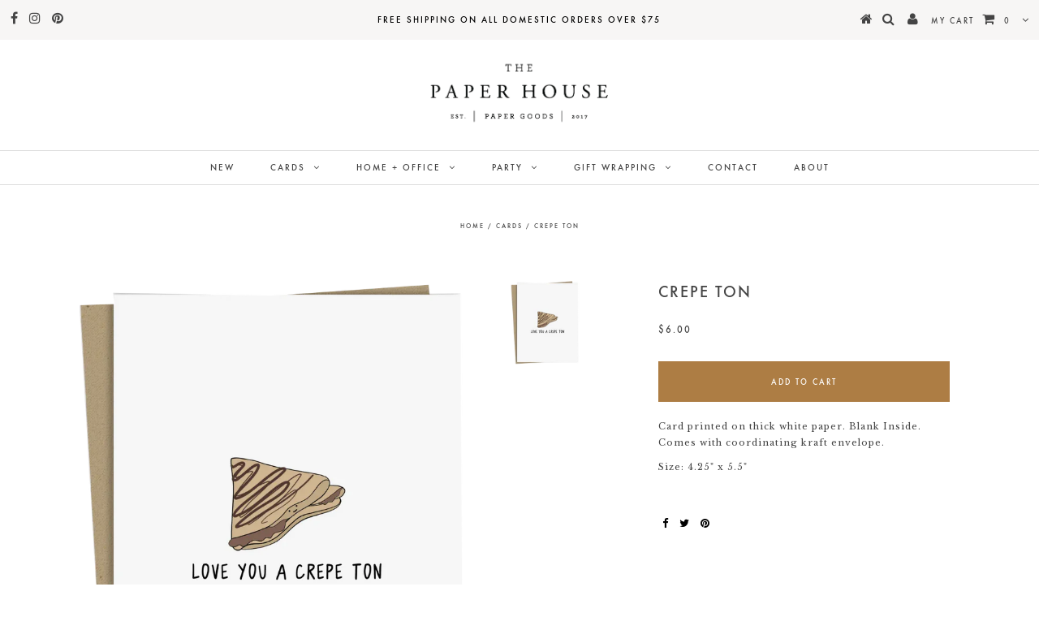

--- FILE ---
content_type: text/html; charset=utf-8
request_url: https://thepaperhouse-shop.com/products/crepe-ton
body_size: 15167
content:
<!DOCTYPE html>
<!--[if lt IE 7 ]><html class="ie ie6" lang="en"> <![endif]-->
<!--[if IE 7 ]><html class="ie ie7" lang="en"> <![endif]-->
<!--[if IE 8 ]><html class="ie ie8" lang="en"> <![endif]-->
<!--[if (gte IE 9)|!(IE)]><!--><html lang="en"> <!--<![endif]-->
<head>

  <meta charset="utf-8" />
  

<meta property="og:type" content="product">
<meta property="og:title" content="Crepe Ton">
<meta property="og:url" content="https://thepaperhouse-shop.com/products/crepe-ton">
<meta property="og:description" content="Card printed on thick white paper. Blank Inside. Comes with coordinating kraft envelope.
Size: 4.25&quot; x 5.5&quot;
 ">

<meta property="og:image" content="http://thepaperhouse-shop.com/cdn/shop/products/crepeton_grande.png?v=1673499135">
<meta property="og:image:secure_url" content="https://thepaperhouse-shop.com/cdn/shop/products/crepeton_grande.png?v=1673499135">

<meta property="og:price:amount" content="6.00">
<meta property="og:price:currency" content="USD">

<meta property="og:site_name" content="The Paper House">



<meta name="twitter:card" content="summary">


<meta name="twitter:site" content="@">


<meta name="twitter:title" content="Crepe Ton">
<meta name="twitter:description" content="Card printed on thick white paper. Blank Inside. Comes with coordinating kraft envelope.
Size: 4.25&quot; x 5.5&quot;
 ">
<meta name="twitter:image" content="https://thepaperhouse-shop.com/cdn/shop/products/crepeton_large.png?v=1673499135">
<meta name="twitter:image:width" content="480">
<meta name="twitter:image:height" content="480">

  <!-- Basic Page Needs
================================================== -->

  <title>
    Crepe Ton &ndash; The Paper House
  </title>
  
  <meta name="description" content="Card printed on thick white paper. Blank Inside. Comes with coordinating kraft envelope. Size: 4.25&quot; x 5.5&quot;  " />
  
  <link rel="canonical" href="https://thepaperhouse-shop.com/products/crepe-ton" />

  <!-- CSS
================================================== -->

  
  











  


   


 


  


  <link href='//fonts.googleapis.com/css?family=Montserrat:400,700' rel='stylesheet' type='text/css'>
  


     


  








    


 


   


 


  


 


 


 


  <link href="//thepaperhouse-shop.com/cdn/shop/t/2/assets/stylesheet.css?v=14826730333976712151765259127" rel="stylesheet" type="text/css" media="all" />
  <link href="//thepaperhouse-shop.com/cdn/shop/t/2/assets/queries.css?v=176552614377251648181507870115" rel="stylesheet" type="text/css" media="all" />

  <!-- JS
================================================== -->

  <script type="text/javascript" src="//ajax.googleapis.com/ajax/libs/jquery/2.2.4/jquery.min.js"></script>

  <script src="//thepaperhouse-shop.com/cdn/shop/t/2/assets/theme.js?v=171171974945411328601507490987" type="text/javascript"></script> 
  <script src="//thepaperhouse-shop.com/cdn/shopifycloud/storefront/assets/themes_support/option_selection-b017cd28.js" type="text/javascript"></script> 
  <script src="//thepaperhouse-shop.com/cdn/shop/t/2/assets/api.js?v=108513540937963795951504753297" type="text/javascript"></script>  

  

  <!--[if lt IE 9]>
<script src="//html5shim.googlecode.com/svn/trunk/html5.js"></script>
<![endif]-->

  <meta name="viewport" content="width=device-width, initial-scale=1, maximum-scale=1">
  
  
  <link rel="shortcut icon" href="//thepaperhouse-shop.com/cdn/shop/files/1-seclogo_6f144682-c426-4e69-a4fc-a914e4a39555_32x32.png?v=1613696431" type="image/png" />
  
  
  
  <script>window.performance && window.performance.mark && window.performance.mark('shopify.content_for_header.start');</script><meta id="shopify-digital-wallet" name="shopify-digital-wallet" content="/23398193/digital_wallets/dialog">
<meta name="shopify-checkout-api-token" content="10b6263794608eb7af71053a665cd88e">
<meta id="in-context-paypal-metadata" data-shop-id="23398193" data-venmo-supported="false" data-environment="production" data-locale="en_US" data-paypal-v4="true" data-currency="USD">
<link rel="alternate" type="application/json+oembed" href="https://thepaperhouse-shop.com/products/crepe-ton.oembed">
<script async="async" src="/checkouts/internal/preloads.js?locale=en-US"></script>
<link rel="preconnect" href="https://shop.app" crossorigin="anonymous">
<script async="async" src="https://shop.app/checkouts/internal/preloads.js?locale=en-US&shop_id=23398193" crossorigin="anonymous"></script>
<script id="apple-pay-shop-capabilities" type="application/json">{"shopId":23398193,"countryCode":"US","currencyCode":"USD","merchantCapabilities":["supports3DS"],"merchantId":"gid:\/\/shopify\/Shop\/23398193","merchantName":"The Paper House","requiredBillingContactFields":["postalAddress","email","phone"],"requiredShippingContactFields":["postalAddress","email","phone"],"shippingType":"shipping","supportedNetworks":["visa","masterCard","amex","discover","elo","jcb"],"total":{"type":"pending","label":"The Paper House","amount":"1.00"},"shopifyPaymentsEnabled":true,"supportsSubscriptions":true}</script>
<script id="shopify-features" type="application/json">{"accessToken":"10b6263794608eb7af71053a665cd88e","betas":["rich-media-storefront-analytics"],"domain":"thepaperhouse-shop.com","predictiveSearch":true,"shopId":23398193,"locale":"en"}</script>
<script>var Shopify = Shopify || {};
Shopify.shop = "the-paper-house-shop.myshopify.com";
Shopify.locale = "en";
Shopify.currency = {"active":"USD","rate":"1.0"};
Shopify.country = "US";
Shopify.theme = {"name":"Testament","id":180110221,"schema_name":"Testament","schema_version":"5.1.2","theme_store_id":623,"role":"main"};
Shopify.theme.handle = "null";
Shopify.theme.style = {"id":null,"handle":null};
Shopify.cdnHost = "thepaperhouse-shop.com/cdn";
Shopify.routes = Shopify.routes || {};
Shopify.routes.root = "/";</script>
<script type="module">!function(o){(o.Shopify=o.Shopify||{}).modules=!0}(window);</script>
<script>!function(o){function n(){var o=[];function n(){o.push(Array.prototype.slice.apply(arguments))}return n.q=o,n}var t=o.Shopify=o.Shopify||{};t.loadFeatures=n(),t.autoloadFeatures=n()}(window);</script>
<script>
  window.ShopifyPay = window.ShopifyPay || {};
  window.ShopifyPay.apiHost = "shop.app\/pay";
  window.ShopifyPay.redirectState = null;
</script>
<script id="shop-js-analytics" type="application/json">{"pageType":"product"}</script>
<script defer="defer" async type="module" src="//thepaperhouse-shop.com/cdn/shopifycloud/shop-js/modules/v2/client.init-shop-cart-sync_IZsNAliE.en.esm.js"></script>
<script defer="defer" async type="module" src="//thepaperhouse-shop.com/cdn/shopifycloud/shop-js/modules/v2/chunk.common_0OUaOowp.esm.js"></script>
<script type="module">
  await import("//thepaperhouse-shop.com/cdn/shopifycloud/shop-js/modules/v2/client.init-shop-cart-sync_IZsNAliE.en.esm.js");
await import("//thepaperhouse-shop.com/cdn/shopifycloud/shop-js/modules/v2/chunk.common_0OUaOowp.esm.js");

  window.Shopify.SignInWithShop?.initShopCartSync?.({"fedCMEnabled":true,"windoidEnabled":true});

</script>
<script>
  window.Shopify = window.Shopify || {};
  if (!window.Shopify.featureAssets) window.Shopify.featureAssets = {};
  window.Shopify.featureAssets['shop-js'] = {"shop-cart-sync":["modules/v2/client.shop-cart-sync_DLOhI_0X.en.esm.js","modules/v2/chunk.common_0OUaOowp.esm.js"],"init-fed-cm":["modules/v2/client.init-fed-cm_C6YtU0w6.en.esm.js","modules/v2/chunk.common_0OUaOowp.esm.js"],"shop-button":["modules/v2/client.shop-button_BCMx7GTG.en.esm.js","modules/v2/chunk.common_0OUaOowp.esm.js"],"shop-cash-offers":["modules/v2/client.shop-cash-offers_BT26qb5j.en.esm.js","modules/v2/chunk.common_0OUaOowp.esm.js","modules/v2/chunk.modal_CGo_dVj3.esm.js"],"init-windoid":["modules/v2/client.init-windoid_B9PkRMql.en.esm.js","modules/v2/chunk.common_0OUaOowp.esm.js"],"init-shop-email-lookup-coordinator":["modules/v2/client.init-shop-email-lookup-coordinator_DZkqjsbU.en.esm.js","modules/v2/chunk.common_0OUaOowp.esm.js"],"shop-toast-manager":["modules/v2/client.shop-toast-manager_Di2EnuM7.en.esm.js","modules/v2/chunk.common_0OUaOowp.esm.js"],"shop-login-button":["modules/v2/client.shop-login-button_BtqW_SIO.en.esm.js","modules/v2/chunk.common_0OUaOowp.esm.js","modules/v2/chunk.modal_CGo_dVj3.esm.js"],"avatar":["modules/v2/client.avatar_BTnouDA3.en.esm.js"],"pay-button":["modules/v2/client.pay-button_CWa-C9R1.en.esm.js","modules/v2/chunk.common_0OUaOowp.esm.js"],"init-shop-cart-sync":["modules/v2/client.init-shop-cart-sync_IZsNAliE.en.esm.js","modules/v2/chunk.common_0OUaOowp.esm.js"],"init-customer-accounts":["modules/v2/client.init-customer-accounts_DenGwJTU.en.esm.js","modules/v2/client.shop-login-button_BtqW_SIO.en.esm.js","modules/v2/chunk.common_0OUaOowp.esm.js","modules/v2/chunk.modal_CGo_dVj3.esm.js"],"init-shop-for-new-customer-accounts":["modules/v2/client.init-shop-for-new-customer-accounts_JdHXxpS9.en.esm.js","modules/v2/client.shop-login-button_BtqW_SIO.en.esm.js","modules/v2/chunk.common_0OUaOowp.esm.js","modules/v2/chunk.modal_CGo_dVj3.esm.js"],"init-customer-accounts-sign-up":["modules/v2/client.init-customer-accounts-sign-up_D6__K_p8.en.esm.js","modules/v2/client.shop-login-button_BtqW_SIO.en.esm.js","modules/v2/chunk.common_0OUaOowp.esm.js","modules/v2/chunk.modal_CGo_dVj3.esm.js"],"checkout-modal":["modules/v2/client.checkout-modal_C_ZQDY6s.en.esm.js","modules/v2/chunk.common_0OUaOowp.esm.js","modules/v2/chunk.modal_CGo_dVj3.esm.js"],"shop-follow-button":["modules/v2/client.shop-follow-button_XetIsj8l.en.esm.js","modules/v2/chunk.common_0OUaOowp.esm.js","modules/v2/chunk.modal_CGo_dVj3.esm.js"],"lead-capture":["modules/v2/client.lead-capture_DvA72MRN.en.esm.js","modules/v2/chunk.common_0OUaOowp.esm.js","modules/v2/chunk.modal_CGo_dVj3.esm.js"],"shop-login":["modules/v2/client.shop-login_ClXNxyh6.en.esm.js","modules/v2/chunk.common_0OUaOowp.esm.js","modules/v2/chunk.modal_CGo_dVj3.esm.js"],"payment-terms":["modules/v2/client.payment-terms_CNlwjfZz.en.esm.js","modules/v2/chunk.common_0OUaOowp.esm.js","modules/v2/chunk.modal_CGo_dVj3.esm.js"]};
</script>
<script>(function() {
  var isLoaded = false;
  function asyncLoad() {
    if (isLoaded) return;
    isLoaded = true;
    var urls = ["https:\/\/chimpstatic.com\/mcjs-connected\/js\/users\/58160f0bb77279add3e7b6461\/19b161a4ad19f0d589fffd92a.js?shop=the-paper-house-shop.myshopify.com","https:\/\/popup4.lifterpopup.com\/js\/modal.js?shop=the-paper-house-shop.myshopify.com","https:\/\/cdn.shopify.com\/s\/files\/1\/2339\/8193\/t\/2\/assets\/pre_order_hero_23398193.js?10131756912039067029\u0026shop=the-paper-house-shop.myshopify.com","https:\/\/chimpstatic.com\/mcjs-connected\/js\/users\/58160f0bb77279add3e7b6461\/d752fa651f3f8ee4ea63e22a9.js?shop=the-paper-house-shop.myshopify.com"];
    for (var i = 0; i < urls.length; i++) {
      var s = document.createElement('script');
      s.type = 'text/javascript';
      s.async = true;
      s.src = urls[i];
      var x = document.getElementsByTagName('script')[0];
      x.parentNode.insertBefore(s, x);
    }
  };
  if(window.attachEvent) {
    window.attachEvent('onload', asyncLoad);
  } else {
    window.addEventListener('load', asyncLoad, false);
  }
})();</script>
<script id="__st">var __st={"a":23398193,"offset":-25200,"reqid":"08d2d3fc-fc2e-48c6-8265-a45fffd7694e-1768505394","pageurl":"thepaperhouse-shop.com\/products\/crepe-ton","u":"1308cbb23971","p":"product","rtyp":"product","rid":7108429742142};</script>
<script>window.ShopifyPaypalV4VisibilityTracking = true;</script>
<script id="captcha-bootstrap">!function(){'use strict';const t='contact',e='account',n='new_comment',o=[[t,t],['blogs',n],['comments',n],[t,'customer']],c=[[e,'customer_login'],[e,'guest_login'],[e,'recover_customer_password'],[e,'create_customer']],r=t=>t.map((([t,e])=>`form[action*='/${t}']:not([data-nocaptcha='true']) input[name='form_type'][value='${e}']`)).join(','),a=t=>()=>t?[...document.querySelectorAll(t)].map((t=>t.form)):[];function s(){const t=[...o],e=r(t);return a(e)}const i='password',u='form_key',d=['recaptcha-v3-token','g-recaptcha-response','h-captcha-response',i],f=()=>{try{return window.sessionStorage}catch{return}},m='__shopify_v',_=t=>t.elements[u];function p(t,e,n=!1){try{const o=window.sessionStorage,c=JSON.parse(o.getItem(e)),{data:r}=function(t){const{data:e,action:n}=t;return t[m]||n?{data:e,action:n}:{data:t,action:n}}(c);for(const[e,n]of Object.entries(r))t.elements[e]&&(t.elements[e].value=n);n&&o.removeItem(e)}catch(o){console.error('form repopulation failed',{error:o})}}const l='form_type',E='cptcha';function T(t){t.dataset[E]=!0}const w=window,h=w.document,L='Shopify',v='ce_forms',y='captcha';let A=!1;((t,e)=>{const n=(g='f06e6c50-85a8-45c8-87d0-21a2b65856fe',I='https://cdn.shopify.com/shopifycloud/storefront-forms-hcaptcha/ce_storefront_forms_captcha_hcaptcha.v1.5.2.iife.js',D={infoText:'Protected by hCaptcha',privacyText:'Privacy',termsText:'Terms'},(t,e,n)=>{const o=w[L][v],c=o.bindForm;if(c)return c(t,g,e,D).then(n);var r;o.q.push([[t,g,e,D],n]),r=I,A||(h.body.append(Object.assign(h.createElement('script'),{id:'captcha-provider',async:!0,src:r})),A=!0)});var g,I,D;w[L]=w[L]||{},w[L][v]=w[L][v]||{},w[L][v].q=[],w[L][y]=w[L][y]||{},w[L][y].protect=function(t,e){n(t,void 0,e),T(t)},Object.freeze(w[L][y]),function(t,e,n,w,h,L){const[v,y,A,g]=function(t,e,n){const i=e?o:[],u=t?c:[],d=[...i,...u],f=r(d),m=r(i),_=r(d.filter((([t,e])=>n.includes(e))));return[a(f),a(m),a(_),s()]}(w,h,L),I=t=>{const e=t.target;return e instanceof HTMLFormElement?e:e&&e.form},D=t=>v().includes(t);t.addEventListener('submit',(t=>{const e=I(t);if(!e)return;const n=D(e)&&!e.dataset.hcaptchaBound&&!e.dataset.recaptchaBound,o=_(e),c=g().includes(e)&&(!o||!o.value);(n||c)&&t.preventDefault(),c&&!n&&(function(t){try{if(!f())return;!function(t){const e=f();if(!e)return;const n=_(t);if(!n)return;const o=n.value;o&&e.removeItem(o)}(t);const e=Array.from(Array(32),(()=>Math.random().toString(36)[2])).join('');!function(t,e){_(t)||t.append(Object.assign(document.createElement('input'),{type:'hidden',name:u})),t.elements[u].value=e}(t,e),function(t,e){const n=f();if(!n)return;const o=[...t.querySelectorAll(`input[type='${i}']`)].map((({name:t})=>t)),c=[...d,...o],r={};for(const[a,s]of new FormData(t).entries())c.includes(a)||(r[a]=s);n.setItem(e,JSON.stringify({[m]:1,action:t.action,data:r}))}(t,e)}catch(e){console.error('failed to persist form',e)}}(e),e.submit())}));const S=(t,e)=>{t&&!t.dataset[E]&&(n(t,e.some((e=>e===t))),T(t))};for(const o of['focusin','change'])t.addEventListener(o,(t=>{const e=I(t);D(e)&&S(e,y())}));const B=e.get('form_key'),M=e.get(l),P=B&&M;t.addEventListener('DOMContentLoaded',(()=>{const t=y();if(P)for(const e of t)e.elements[l].value===M&&p(e,B);[...new Set([...A(),...v().filter((t=>'true'===t.dataset.shopifyCaptcha))])].forEach((e=>S(e,t)))}))}(h,new URLSearchParams(w.location.search),n,t,e,['guest_login'])})(!0,!0)}();</script>
<script integrity="sha256-4kQ18oKyAcykRKYeNunJcIwy7WH5gtpwJnB7kiuLZ1E=" data-source-attribution="shopify.loadfeatures" defer="defer" src="//thepaperhouse-shop.com/cdn/shopifycloud/storefront/assets/storefront/load_feature-a0a9edcb.js" crossorigin="anonymous"></script>
<script crossorigin="anonymous" defer="defer" src="//thepaperhouse-shop.com/cdn/shopifycloud/storefront/assets/shopify_pay/storefront-65b4c6d7.js?v=20250812"></script>
<script data-source-attribution="shopify.dynamic_checkout.dynamic.init">var Shopify=Shopify||{};Shopify.PaymentButton=Shopify.PaymentButton||{isStorefrontPortableWallets:!0,init:function(){window.Shopify.PaymentButton.init=function(){};var t=document.createElement("script");t.src="https://thepaperhouse-shop.com/cdn/shopifycloud/portable-wallets/latest/portable-wallets.en.js",t.type="module",document.head.appendChild(t)}};
</script>
<script data-source-attribution="shopify.dynamic_checkout.buyer_consent">
  function portableWalletsHideBuyerConsent(e){var t=document.getElementById("shopify-buyer-consent"),n=document.getElementById("shopify-subscription-policy-button");t&&n&&(t.classList.add("hidden"),t.setAttribute("aria-hidden","true"),n.removeEventListener("click",e))}function portableWalletsShowBuyerConsent(e){var t=document.getElementById("shopify-buyer-consent"),n=document.getElementById("shopify-subscription-policy-button");t&&n&&(t.classList.remove("hidden"),t.removeAttribute("aria-hidden"),n.addEventListener("click",e))}window.Shopify?.PaymentButton&&(window.Shopify.PaymentButton.hideBuyerConsent=portableWalletsHideBuyerConsent,window.Shopify.PaymentButton.showBuyerConsent=portableWalletsShowBuyerConsent);
</script>
<script data-source-attribution="shopify.dynamic_checkout.cart.bootstrap">document.addEventListener("DOMContentLoaded",(function(){function t(){return document.querySelector("shopify-accelerated-checkout-cart, shopify-accelerated-checkout")}if(t())Shopify.PaymentButton.init();else{new MutationObserver((function(e,n){t()&&(Shopify.PaymentButton.init(),n.disconnect())})).observe(document.body,{childList:!0,subtree:!0})}}));
</script>
<link id="shopify-accelerated-checkout-styles" rel="stylesheet" media="screen" href="https://thepaperhouse-shop.com/cdn/shopifycloud/portable-wallets/latest/accelerated-checkout-backwards-compat.css" crossorigin="anonymous">
<style id="shopify-accelerated-checkout-cart">
        #shopify-buyer-consent {
  margin-top: 1em;
  display: inline-block;
  width: 100%;
}

#shopify-buyer-consent.hidden {
  display: none;
}

#shopify-subscription-policy-button {
  background: none;
  border: none;
  padding: 0;
  text-decoration: underline;
  font-size: inherit;
  cursor: pointer;
}

#shopify-subscription-policy-button::before {
  box-shadow: none;
}

      </style>

<script>window.performance && window.performance.mark && window.performance.mark('shopify.content_for_header.end');</script>
  <script type="text/javascript">
    new WOW().init();

  </script> 
  <link rel="next" href="/next"/>
  <link rel="prev" href="/prev"/>
  
  <link href="https://fonts.googleapis.com/css?family=Libre+Baskerville" rel="stylesheet">

  
  <link href="//thepaperhouse-shop.com/cdn/shop/t/2/assets/webfonts.css?v=81101789392615585201505491231" rel="stylesheet" type="text/css" media="all" />
  
  <link rel="stylesheet" type="text/css" href="webfonts.css">
  
  
<link href="//thepaperhouse-shop.com/cdn/shop/t/2/assets/ba-po-common.scss?v=155844140841592973461521480639" rel="stylesheet" type="text/css" media="all" /><link href="https://monorail-edge.shopifysvc.com" rel="dns-prefetch">
<script>(function(){if ("sendBeacon" in navigator && "performance" in window) {try {var session_token_from_headers = performance.getEntriesByType('navigation')[0].serverTiming.find(x => x.name == '_s').description;} catch {var session_token_from_headers = undefined;}var session_cookie_matches = document.cookie.match(/_shopify_s=([^;]*)/);var session_token_from_cookie = session_cookie_matches && session_cookie_matches.length === 2 ? session_cookie_matches[1] : "";var session_token = session_token_from_headers || session_token_from_cookie || "";function handle_abandonment_event(e) {var entries = performance.getEntries().filter(function(entry) {return /monorail-edge.shopifysvc.com/.test(entry.name);});if (!window.abandonment_tracked && entries.length === 0) {window.abandonment_tracked = true;var currentMs = Date.now();var navigation_start = performance.timing.navigationStart;var payload = {shop_id: 23398193,url: window.location.href,navigation_start,duration: currentMs - navigation_start,session_token,page_type: "product"};window.navigator.sendBeacon("https://monorail-edge.shopifysvc.com/v1/produce", JSON.stringify({schema_id: "online_store_buyer_site_abandonment/1.1",payload: payload,metadata: {event_created_at_ms: currentMs,event_sent_at_ms: currentMs}}));}}window.addEventListener('pagehide', handle_abandonment_event);}}());</script>
<script id="web-pixels-manager-setup">(function e(e,d,r,n,o){if(void 0===o&&(o={}),!Boolean(null===(a=null===(i=window.Shopify)||void 0===i?void 0:i.analytics)||void 0===a?void 0:a.replayQueue)){var i,a;window.Shopify=window.Shopify||{};var t=window.Shopify;t.analytics=t.analytics||{};var s=t.analytics;s.replayQueue=[],s.publish=function(e,d,r){return s.replayQueue.push([e,d,r]),!0};try{self.performance.mark("wpm:start")}catch(e){}var l=function(){var e={modern:/Edge?\/(1{2}[4-9]|1[2-9]\d|[2-9]\d{2}|\d{4,})\.\d+(\.\d+|)|Firefox\/(1{2}[4-9]|1[2-9]\d|[2-9]\d{2}|\d{4,})\.\d+(\.\d+|)|Chrom(ium|e)\/(9{2}|\d{3,})\.\d+(\.\d+|)|(Maci|X1{2}).+ Version\/(15\.\d+|(1[6-9]|[2-9]\d|\d{3,})\.\d+)([,.]\d+|)( \(\w+\)|)( Mobile\/\w+|) Safari\/|Chrome.+OPR\/(9{2}|\d{3,})\.\d+\.\d+|(CPU[ +]OS|iPhone[ +]OS|CPU[ +]iPhone|CPU IPhone OS|CPU iPad OS)[ +]+(15[._]\d+|(1[6-9]|[2-9]\d|\d{3,})[._]\d+)([._]\d+|)|Android:?[ /-](13[3-9]|1[4-9]\d|[2-9]\d{2}|\d{4,})(\.\d+|)(\.\d+|)|Android.+Firefox\/(13[5-9]|1[4-9]\d|[2-9]\d{2}|\d{4,})\.\d+(\.\d+|)|Android.+Chrom(ium|e)\/(13[3-9]|1[4-9]\d|[2-9]\d{2}|\d{4,})\.\d+(\.\d+|)|SamsungBrowser\/([2-9]\d|\d{3,})\.\d+/,legacy:/Edge?\/(1[6-9]|[2-9]\d|\d{3,})\.\d+(\.\d+|)|Firefox\/(5[4-9]|[6-9]\d|\d{3,})\.\d+(\.\d+|)|Chrom(ium|e)\/(5[1-9]|[6-9]\d|\d{3,})\.\d+(\.\d+|)([\d.]+$|.*Safari\/(?![\d.]+ Edge\/[\d.]+$))|(Maci|X1{2}).+ Version\/(10\.\d+|(1[1-9]|[2-9]\d|\d{3,})\.\d+)([,.]\d+|)( \(\w+\)|)( Mobile\/\w+|) Safari\/|Chrome.+OPR\/(3[89]|[4-9]\d|\d{3,})\.\d+\.\d+|(CPU[ +]OS|iPhone[ +]OS|CPU[ +]iPhone|CPU IPhone OS|CPU iPad OS)[ +]+(10[._]\d+|(1[1-9]|[2-9]\d|\d{3,})[._]\d+)([._]\d+|)|Android:?[ /-](13[3-9]|1[4-9]\d|[2-9]\d{2}|\d{4,})(\.\d+|)(\.\d+|)|Mobile Safari.+OPR\/([89]\d|\d{3,})\.\d+\.\d+|Android.+Firefox\/(13[5-9]|1[4-9]\d|[2-9]\d{2}|\d{4,})\.\d+(\.\d+|)|Android.+Chrom(ium|e)\/(13[3-9]|1[4-9]\d|[2-9]\d{2}|\d{4,})\.\d+(\.\d+|)|Android.+(UC? ?Browser|UCWEB|U3)[ /]?(15\.([5-9]|\d{2,})|(1[6-9]|[2-9]\d|\d{3,})\.\d+)\.\d+|SamsungBrowser\/(5\.\d+|([6-9]|\d{2,})\.\d+)|Android.+MQ{2}Browser\/(14(\.(9|\d{2,})|)|(1[5-9]|[2-9]\d|\d{3,})(\.\d+|))(\.\d+|)|K[Aa][Ii]OS\/(3\.\d+|([4-9]|\d{2,})\.\d+)(\.\d+|)/},d=e.modern,r=e.legacy,n=navigator.userAgent;return n.match(d)?"modern":n.match(r)?"legacy":"unknown"}(),u="modern"===l?"modern":"legacy",c=(null!=n?n:{modern:"",legacy:""})[u],f=function(e){return[e.baseUrl,"/wpm","/b",e.hashVersion,"modern"===e.buildTarget?"m":"l",".js"].join("")}({baseUrl:d,hashVersion:r,buildTarget:u}),m=function(e){var d=e.version,r=e.bundleTarget,n=e.surface,o=e.pageUrl,i=e.monorailEndpoint;return{emit:function(e){var a=e.status,t=e.errorMsg,s=(new Date).getTime(),l=JSON.stringify({metadata:{event_sent_at_ms:s},events:[{schema_id:"web_pixels_manager_load/3.1",payload:{version:d,bundle_target:r,page_url:o,status:a,surface:n,error_msg:t},metadata:{event_created_at_ms:s}}]});if(!i)return console&&console.warn&&console.warn("[Web Pixels Manager] No Monorail endpoint provided, skipping logging."),!1;try{return self.navigator.sendBeacon.bind(self.navigator)(i,l)}catch(e){}var u=new XMLHttpRequest;try{return u.open("POST",i,!0),u.setRequestHeader("Content-Type","text/plain"),u.send(l),!0}catch(e){return console&&console.warn&&console.warn("[Web Pixels Manager] Got an unhandled error while logging to Monorail."),!1}}}}({version:r,bundleTarget:l,surface:e.surface,pageUrl:self.location.href,monorailEndpoint:e.monorailEndpoint});try{o.browserTarget=l,function(e){var d=e.src,r=e.async,n=void 0===r||r,o=e.onload,i=e.onerror,a=e.sri,t=e.scriptDataAttributes,s=void 0===t?{}:t,l=document.createElement("script"),u=document.querySelector("head"),c=document.querySelector("body");if(l.async=n,l.src=d,a&&(l.integrity=a,l.crossOrigin="anonymous"),s)for(var f in s)if(Object.prototype.hasOwnProperty.call(s,f))try{l.dataset[f]=s[f]}catch(e){}if(o&&l.addEventListener("load",o),i&&l.addEventListener("error",i),u)u.appendChild(l);else{if(!c)throw new Error("Did not find a head or body element to append the script");c.appendChild(l)}}({src:f,async:!0,onload:function(){if(!function(){var e,d;return Boolean(null===(d=null===(e=window.Shopify)||void 0===e?void 0:e.analytics)||void 0===d?void 0:d.initialized)}()){var d=window.webPixelsManager.init(e)||void 0;if(d){var r=window.Shopify.analytics;r.replayQueue.forEach((function(e){var r=e[0],n=e[1],o=e[2];d.publishCustomEvent(r,n,o)})),r.replayQueue=[],r.publish=d.publishCustomEvent,r.visitor=d.visitor,r.initialized=!0}}},onerror:function(){return m.emit({status:"failed",errorMsg:"".concat(f," has failed to load")})},sri:function(e){var d=/^sha384-[A-Za-z0-9+/=]+$/;return"string"==typeof e&&d.test(e)}(c)?c:"",scriptDataAttributes:o}),m.emit({status:"loading"})}catch(e){m.emit({status:"failed",errorMsg:(null==e?void 0:e.message)||"Unknown error"})}}})({shopId: 23398193,storefrontBaseUrl: "https://thepaperhouse-shop.com",extensionsBaseUrl: "https://extensions.shopifycdn.com/cdn/shopifycloud/web-pixels-manager",monorailEndpoint: "https://monorail-edge.shopifysvc.com/unstable/produce_batch",surface: "storefront-renderer",enabledBetaFlags: ["2dca8a86"],webPixelsConfigList: [{"id":"52133950","eventPayloadVersion":"v1","runtimeContext":"LAX","scriptVersion":"1","type":"CUSTOM","privacyPurposes":["MARKETING"],"name":"Meta pixel (migrated)"},{"id":"67829822","eventPayloadVersion":"v1","runtimeContext":"LAX","scriptVersion":"1","type":"CUSTOM","privacyPurposes":["ANALYTICS"],"name":"Google Analytics tag (migrated)"},{"id":"shopify-app-pixel","configuration":"{}","eventPayloadVersion":"v1","runtimeContext":"STRICT","scriptVersion":"0450","apiClientId":"shopify-pixel","type":"APP","privacyPurposes":["ANALYTICS","MARKETING"]},{"id":"shopify-custom-pixel","eventPayloadVersion":"v1","runtimeContext":"LAX","scriptVersion":"0450","apiClientId":"shopify-pixel","type":"CUSTOM","privacyPurposes":["ANALYTICS","MARKETING"]}],isMerchantRequest: false,initData: {"shop":{"name":"The Paper House","paymentSettings":{"currencyCode":"USD"},"myshopifyDomain":"the-paper-house-shop.myshopify.com","countryCode":"US","storefrontUrl":"https:\/\/thepaperhouse-shop.com"},"customer":null,"cart":null,"checkout":null,"productVariants":[{"price":{"amount":6.0,"currencyCode":"USD"},"product":{"title":"Crepe Ton","vendor":"The Paper House Shop","id":"7108429742142","untranslatedTitle":"Crepe Ton","url":"\/products\/crepe-ton","type":"Cards"},"id":"39923294535742","image":{"src":"\/\/thepaperhouse-shop.com\/cdn\/shop\/products\/crepeton.png?v=1673499135"},"sku":"","title":"Default Title","untranslatedTitle":"Default Title"}],"purchasingCompany":null},},"https://thepaperhouse-shop.com/cdn","fcfee988w5aeb613cpc8e4bc33m6693e112",{"modern":"","legacy":""},{"shopId":"23398193","storefrontBaseUrl":"https:\/\/thepaperhouse-shop.com","extensionBaseUrl":"https:\/\/extensions.shopifycdn.com\/cdn\/shopifycloud\/web-pixels-manager","surface":"storefront-renderer","enabledBetaFlags":"[\"2dca8a86\"]","isMerchantRequest":"false","hashVersion":"fcfee988w5aeb613cpc8e4bc33m6693e112","publish":"custom","events":"[[\"page_viewed\",{}],[\"product_viewed\",{\"productVariant\":{\"price\":{\"amount\":6.0,\"currencyCode\":\"USD\"},\"product\":{\"title\":\"Crepe Ton\",\"vendor\":\"The Paper House Shop\",\"id\":\"7108429742142\",\"untranslatedTitle\":\"Crepe Ton\",\"url\":\"\/products\/crepe-ton\",\"type\":\"Cards\"},\"id\":\"39923294535742\",\"image\":{\"src\":\"\/\/thepaperhouse-shop.com\/cdn\/shop\/products\/crepeton.png?v=1673499135\"},\"sku\":\"\",\"title\":\"Default Title\",\"untranslatedTitle\":\"Default Title\"}}]]"});</script><script>
  window.ShopifyAnalytics = window.ShopifyAnalytics || {};
  window.ShopifyAnalytics.meta = window.ShopifyAnalytics.meta || {};
  window.ShopifyAnalytics.meta.currency = 'USD';
  var meta = {"product":{"id":7108429742142,"gid":"gid:\/\/shopify\/Product\/7108429742142","vendor":"The Paper House Shop","type":"Cards","handle":"crepe-ton","variants":[{"id":39923294535742,"price":600,"name":"Crepe Ton","public_title":null,"sku":""}],"remote":false},"page":{"pageType":"product","resourceType":"product","resourceId":7108429742142,"requestId":"08d2d3fc-fc2e-48c6-8265-a45fffd7694e-1768505394"}};
  for (var attr in meta) {
    window.ShopifyAnalytics.meta[attr] = meta[attr];
  }
</script>
<script class="analytics">
  (function () {
    var customDocumentWrite = function(content) {
      var jquery = null;

      if (window.jQuery) {
        jquery = window.jQuery;
      } else if (window.Checkout && window.Checkout.$) {
        jquery = window.Checkout.$;
      }

      if (jquery) {
        jquery('body').append(content);
      }
    };

    var hasLoggedConversion = function(token) {
      if (token) {
        return document.cookie.indexOf('loggedConversion=' + token) !== -1;
      }
      return false;
    }

    var setCookieIfConversion = function(token) {
      if (token) {
        var twoMonthsFromNow = new Date(Date.now());
        twoMonthsFromNow.setMonth(twoMonthsFromNow.getMonth() + 2);

        document.cookie = 'loggedConversion=' + token + '; expires=' + twoMonthsFromNow;
      }
    }

    var trekkie = window.ShopifyAnalytics.lib = window.trekkie = window.trekkie || [];
    if (trekkie.integrations) {
      return;
    }
    trekkie.methods = [
      'identify',
      'page',
      'ready',
      'track',
      'trackForm',
      'trackLink'
    ];
    trekkie.factory = function(method) {
      return function() {
        var args = Array.prototype.slice.call(arguments);
        args.unshift(method);
        trekkie.push(args);
        return trekkie;
      };
    };
    for (var i = 0; i < trekkie.methods.length; i++) {
      var key = trekkie.methods[i];
      trekkie[key] = trekkie.factory(key);
    }
    trekkie.load = function(config) {
      trekkie.config = config || {};
      trekkie.config.initialDocumentCookie = document.cookie;
      var first = document.getElementsByTagName('script')[0];
      var script = document.createElement('script');
      script.type = 'text/javascript';
      script.onerror = function(e) {
        var scriptFallback = document.createElement('script');
        scriptFallback.type = 'text/javascript';
        scriptFallback.onerror = function(error) {
                var Monorail = {
      produce: function produce(monorailDomain, schemaId, payload) {
        var currentMs = new Date().getTime();
        var event = {
          schema_id: schemaId,
          payload: payload,
          metadata: {
            event_created_at_ms: currentMs,
            event_sent_at_ms: currentMs
          }
        };
        return Monorail.sendRequest("https://" + monorailDomain + "/v1/produce", JSON.stringify(event));
      },
      sendRequest: function sendRequest(endpointUrl, payload) {
        // Try the sendBeacon API
        if (window && window.navigator && typeof window.navigator.sendBeacon === 'function' && typeof window.Blob === 'function' && !Monorail.isIos12()) {
          var blobData = new window.Blob([payload], {
            type: 'text/plain'
          });

          if (window.navigator.sendBeacon(endpointUrl, blobData)) {
            return true;
          } // sendBeacon was not successful

        } // XHR beacon

        var xhr = new XMLHttpRequest();

        try {
          xhr.open('POST', endpointUrl);
          xhr.setRequestHeader('Content-Type', 'text/plain');
          xhr.send(payload);
        } catch (e) {
          console.log(e);
        }

        return false;
      },
      isIos12: function isIos12() {
        return window.navigator.userAgent.lastIndexOf('iPhone; CPU iPhone OS 12_') !== -1 || window.navigator.userAgent.lastIndexOf('iPad; CPU OS 12_') !== -1;
      }
    };
    Monorail.produce('monorail-edge.shopifysvc.com',
      'trekkie_storefront_load_errors/1.1',
      {shop_id: 23398193,
      theme_id: 180110221,
      app_name: "storefront",
      context_url: window.location.href,
      source_url: "//thepaperhouse-shop.com/cdn/s/trekkie.storefront.cd680fe47e6c39ca5d5df5f0a32d569bc48c0f27.min.js"});

        };
        scriptFallback.async = true;
        scriptFallback.src = '//thepaperhouse-shop.com/cdn/s/trekkie.storefront.cd680fe47e6c39ca5d5df5f0a32d569bc48c0f27.min.js';
        first.parentNode.insertBefore(scriptFallback, first);
      };
      script.async = true;
      script.src = '//thepaperhouse-shop.com/cdn/s/trekkie.storefront.cd680fe47e6c39ca5d5df5f0a32d569bc48c0f27.min.js';
      first.parentNode.insertBefore(script, first);
    };
    trekkie.load(
      {"Trekkie":{"appName":"storefront","development":false,"defaultAttributes":{"shopId":23398193,"isMerchantRequest":null,"themeId":180110221,"themeCityHash":"18215278197142508313","contentLanguage":"en","currency":"USD","eventMetadataId":"db814039-93bf-4389-8965-399172ac67ad"},"isServerSideCookieWritingEnabled":true,"monorailRegion":"shop_domain","enabledBetaFlags":["65f19447"]},"Session Attribution":{},"S2S":{"facebookCapiEnabled":false,"source":"trekkie-storefront-renderer","apiClientId":580111}}
    );

    var loaded = false;
    trekkie.ready(function() {
      if (loaded) return;
      loaded = true;

      window.ShopifyAnalytics.lib = window.trekkie;

      var originalDocumentWrite = document.write;
      document.write = customDocumentWrite;
      try { window.ShopifyAnalytics.merchantGoogleAnalytics.call(this); } catch(error) {};
      document.write = originalDocumentWrite;

      window.ShopifyAnalytics.lib.page(null,{"pageType":"product","resourceType":"product","resourceId":7108429742142,"requestId":"08d2d3fc-fc2e-48c6-8265-a45fffd7694e-1768505394","shopifyEmitted":true});

      var match = window.location.pathname.match(/checkouts\/(.+)\/(thank_you|post_purchase)/)
      var token = match? match[1]: undefined;
      if (!hasLoggedConversion(token)) {
        setCookieIfConversion(token);
        window.ShopifyAnalytics.lib.track("Viewed Product",{"currency":"USD","variantId":39923294535742,"productId":7108429742142,"productGid":"gid:\/\/shopify\/Product\/7108429742142","name":"Crepe Ton","price":"6.00","sku":"","brand":"The Paper House Shop","variant":null,"category":"Cards","nonInteraction":true,"remote":false},undefined,undefined,{"shopifyEmitted":true});
      window.ShopifyAnalytics.lib.track("monorail:\/\/trekkie_storefront_viewed_product\/1.1",{"currency":"USD","variantId":39923294535742,"productId":7108429742142,"productGid":"gid:\/\/shopify\/Product\/7108429742142","name":"Crepe Ton","price":"6.00","sku":"","brand":"The Paper House Shop","variant":null,"category":"Cards","nonInteraction":true,"remote":false,"referer":"https:\/\/thepaperhouse-shop.com\/products\/crepe-ton"});
      }
    });


        var eventsListenerScript = document.createElement('script');
        eventsListenerScript.async = true;
        eventsListenerScript.src = "//thepaperhouse-shop.com/cdn/shopifycloud/storefront/assets/shop_events_listener-3da45d37.js";
        document.getElementsByTagName('head')[0].appendChild(eventsListenerScript);

})();</script>
  <script>
  if (!window.ga || (window.ga && typeof window.ga !== 'function')) {
    window.ga = function ga() {
      (window.ga.q = window.ga.q || []).push(arguments);
      if (window.Shopify && window.Shopify.analytics && typeof window.Shopify.analytics.publish === 'function') {
        window.Shopify.analytics.publish("ga_stub_called", {}, {sendTo: "google_osp_migration"});
      }
      console.error("Shopify's Google Analytics stub called with:", Array.from(arguments), "\nSee https://help.shopify.com/manual/promoting-marketing/pixels/pixel-migration#google for more information.");
    };
    if (window.Shopify && window.Shopify.analytics && typeof window.Shopify.analytics.publish === 'function') {
      window.Shopify.analytics.publish("ga_stub_initialized", {}, {sendTo: "google_osp_migration"});
    }
  }
</script>
<script
  defer
  src="https://thepaperhouse-shop.com/cdn/shopifycloud/perf-kit/shopify-perf-kit-3.0.3.min.js"
  data-application="storefront-renderer"
  data-shop-id="23398193"
  data-render-region="gcp-us-central1"
  data-page-type="product"
  data-theme-instance-id="180110221"
  data-theme-name="Testament"
  data-theme-version="5.1.2"
  data-monorail-region="shop_domain"
  data-resource-timing-sampling-rate="10"
  data-shs="true"
  data-shs-beacon="true"
  data-shs-export-with-fetch="true"
  data-shs-logs-sample-rate="1"
  data-shs-beacon-endpoint="https://thepaperhouse-shop.com/api/collect"
></script>
</head>
<body class="gridlock product">
  <div class="page-wrap">
    <div id="shopify-section-header" class="shopify-section"><div class="header-section" data-section-id="header" data-section-type="header-section">
  <div id="dl-menu" class="dl-menuwrapper">
    <button class="dl-trigger"><i class="fa fa-bars" aria-hidden="true"></i></button>
    <ul class="dl-menu">
      
      
      <li><a href="/collections/new" title="">New</a></li>
      
      
         
      <li>
        <a href="/collections/cards" title="">Cards</a>       
               
        <ul class="dl-submenu">
          
          <li><a href="/collections/cards/Holiday">Holiday</a>

            

          </li>
          
          <li><a href="/collections/cards/Anniversary">Anniversary</a>

            

          </li>
          
          <li><a href="/collections/cards/Baby">Baby</a>

            

          </li>
          
          <li><a href="/collections/cards/Birthday">Birthday</a>

            

          </li>
          
          <li><a href="/collections/cards/Congrats">Congrats</a>

            

          </li>
          
          <li><a href="/collections/cards/Everyday">Everyday</a>

            

          </li>
          
          <li><a href="/collections/cards/Family">Family</a>

            

          </li>
          
          <li><a href="/collections/cards/Friendship">Friendship</a>

            

          </li>
          
          <li><a href="/collections/cards/Graduation">Graduation</a>

            

          </li>
          
          <li><a href="/collections/cards/Luck">Good Luck</a>

            

          </li>
          
          <li><a href="/collections/cards/Kids">Kids</a>

            

          </li>
          
          <li><a href="/collections/cards/Love">Love</a>

            

          </li>
          
          <li><a href="/collections/cards/Sympathy">Sympathy</a>

            

          </li>
          
          <li><a href="/collections/cards/Thank-You">Thank You</a>

            

          </li>
          
          <li><a href="/collections/cards/Wedding">Wedding</a>

            

          </li>
          
          <li><a href="/collections/cards/Stationery">Stationery Sets</a>

            

          </li>
          
          <li><a href="/collections/cards/Mini">Mini Cards + Little Notes</a>

            

          </li>
          
          <li><a href="/collections/cards/Sale">SALE</a>

            

          </li>
          
        </ul>
        
      </li>
      
      
         
      <li>
        <a href="/collections/home-office" title="">Home + Office</a>       
               
        <ul class="dl-submenu">
          
          <li><a href="/collections/home-office/Bags">Bags</a>

            

          </li>
          
          <li><a href="/collections/home-office/Calendars">Calendars</a>

            

          </li>
          
          <li><a href="/collections/home-office/Desk">Desk</a>

            

          </li>
          
          <li><a href="/collections/home-office/Games">Games + Puzzles</a>

            

          </li>
          
          <li><a href="/collections/home-office/Journal">Journals</a>

            

          </li>
          
          <li><a href="/collections/home-office/Notebooks">Notebooks + Notepads</a>

            

          </li>
          
          <li><a href="/collections/home-office/Pins">Pins</a>

            

          </li>
          
          <li><a href="/collections/home-office/Planners">Planners</a>

            

          </li>
          
          <li><a href="/collections/home-office/Toys">Toys + Fun</a>

            

          </li>
          
          <li><a href="/collections/home-office/Sale">SALE</a>

            

          </li>
          
        </ul>
        
      </li>
      
      
         
      <li>
        <a href="/collections/party" title="">Party</a>       
               
        <ul class="dl-submenu">
          
          <li><a href="/collections/party/Balloons">Balloons</a>

            

          </li>
          
          <li><a href="/collections/party/Banners">Banners</a>

            

          </li>
          
          <li><a href="/collections/party/Cake">Cake Toppers</a>

            

          </li>
          
          <li><a href="/collections/party/Candles">Candles</a>

            

          </li>
          
          <li><a href="/collections/party/Favors">Party Favors</a>

            

          </li>
          
          <li><a href="/collections/party/Hats">Party Hats</a>

            

          </li>
          
          <li><a href="/collections/party/Placecard">Placecards</a>

            

          </li>
          
          <li><a href="/collections/party/Tabletop">Plates + Napkins</a>

            

          </li>
          
          <li><a href="/collections/party/Runners">Table Runners + Placemats</a>

            

          </li>
          
          <li><a href="/collections/party/Sale">SALE</a>

            

          </li>
          
        </ul>
        
      </li>
      
      
         
      <li>
        <a href="/collections/gift-wrapping" title="">Gift Wrapping</a>       
               
        <ul class="dl-submenu">
          
          <li><a href="/collections/gift-wrapping/TPH">The Paper House Ribbon</a>

            

          </li>
          
          <li><a href="/collections/gift-wrapping/Bags">Bags</a>

            

          </li>
          
          <li><a href="/collections/gift-wrapping/Ribbon">Ribbon</a>

            

          </li>
          
          <li><a href="/collections/gift-wrapping/Tags">Tags</a>

            

          </li>
          
          <li><a href="/collections/gift-wrapping/Wrapping">Wrapping Paper</a>

            

          </li>
          
          <li><a href="/collections/gift-wrapping/Sale">SALE</a>

            

          </li>
          
        </ul>
        
      </li>
      
      
      
      <li><a href="/pages/contact" title="">Contact</a></li>
      
      
      
      <li><a href="/pages/about" title="">About</a></li>
      
      
    </ul>
  </div><!-- /dl-menuwrapper -->   

  <header>
    
    <div class="gridlock-fluid">
      <div class="row">
            
        <div class="row">
          <ul id="social-icons" class="desktop-4 tablet-6 mobile-3">
            <li><a href="https://www.facebook.com/thepaperhouseshop/" target="_blank"><i class="fa fa-facebook fa-2x" aria-hidden="true"></i></a></li>
            <li><a href="//instagram.com/the_paper_house" target="_blank"><i class="fa fa-instagram fa-2x" aria-hidden="true"></i></a></li>      
            
            <li><a href="https://www.pinterest.com/thepaperhouseshop/" target="_blank"><i class="fa fa-pinterest fa-2x" aria-hidden="true"></i></a></li>
            
            
            
            
            
          </ul>
          
          <div id="hello" class="desktop-4 tablet-6 mobile-3">
            <p>FREE SHIPPING ON ALL DOMESTIC ORDERS OVER $75</p>
          </div>
                  
          <ul id="cart" class="desktop-4  tablet-6 mobile-3">
            <li><a href="https://thepaperhouse-shop.com"><i class="fa fa-home fa-2x" aria-hidden="true"></i></a>
            <li class="seeks"><a id="inline" href="#search_popup" class="open_popup"><i class="fa fa-search fa-2x" aria-hidden="true"></i></a></li>
            <li class="seeks-mobile"><a href="/search"><i class="fa fa-search fa-2x" aria-hidden="true"></i></a></li>
            
            
            <li class="cust"><a href="/account/login"><i class="fa fa-user fa-2x" aria-hidden="true"></i></a></li>
            
            
            
            <li class="cart-overview"><a href="/cart">MY CART&nbsp; <i class="fa fa-shopping-cart fa-2x" aria-hidden="true"></i>&nbsp; <span id="item_count">0</span></a>
              <div id="crt">
                
<p class="empty-cart">
Your cart is currently empty.
</p>

                
              </div>
              </li>         
          </ul>        
        </div> 
        
      </div>
    </div>
            
  </header>
  <div class="header-wrapper">
    <div class="row">
      <div id="logo" class="desktop-12 tablet-6 mobile-3">       
        
<a href="/">
          <img src="//thepaperhouse-shop.com/cdn/shop/files/The_Paper_House_main_logo_black_screen_res_72dpi_800x.png?v=1613695230" alt="The Paper House" itemprop="logo">        
        </a>
                 
      </div> 
    </div>
    <div class="clear"></div>
    <nav>
      <ul id="main-nav" role="navigation"  class="row"> 
        
        
<li><a href="/collections/new" title="">New</a></li>

        
        
<li class="dropdown"><a href="/collections/cards" title="">Cards</a>  
  <ul class="submenu">
    
    
    <li><a href="/collections/cards/Holiday">Holiday</a></li>    
    

    
    
    <li><a href="/collections/cards/Anniversary">Anniversary</a></li>    
    

    
    
    <li><a href="/collections/cards/Baby">Baby</a></li>    
    

    
    
    <li><a href="/collections/cards/Birthday">Birthday</a></li>    
    

    
    
    <li><a href="/collections/cards/Congrats">Congrats</a></li>    
    

    
    
    <li><a href="/collections/cards/Everyday">Everyday</a></li>    
    

    
    
    <li><a href="/collections/cards/Family">Family</a></li>    
    

    
    
    <li><a href="/collections/cards/Friendship">Friendship</a></li>    
    

    
    
    <li><a href="/collections/cards/Graduation">Graduation</a></li>    
    

    
    
    <li><a href="/collections/cards/Luck">Good Luck</a></li>    
    

    
    
    <li><a href="/collections/cards/Kids">Kids</a></li>    
    

    
    
    <li><a href="/collections/cards/Love">Love</a></li>    
    

    
    
    <li><a href="/collections/cards/Sympathy">Sympathy</a></li>    
    

    
    
    <li><a href="/collections/cards/Thank-You">Thank You</a></li>    
    

    
    
    <li><a href="/collections/cards/Wedding">Wedding</a></li>    
    

    
    
    <li><a href="/collections/cards/Stationery">Stationery Sets</a></li>    
    

    
    
    <li><a href="/collections/cards/Mini">Mini Cards + Little Notes</a></li>    
    

    
    
    <li><a href="/collections/cards/Sale">SALE</a></li>    
    

    
  </ul>
</li>

        
        
<li class="dropdown"><a href="/collections/home-office" title="">Home + Office</a>  
  <ul class="submenu">
    
    
    <li><a href="/collections/home-office/Bags">Bags</a></li>    
    

    
    
    <li><a href="/collections/home-office/Calendars">Calendars</a></li>    
    

    
    
    <li><a href="/collections/home-office/Desk">Desk</a></li>    
    

    
    
    <li><a href="/collections/home-office/Games">Games + Puzzles</a></li>    
    

    
    
    <li><a href="/collections/home-office/Journal">Journals</a></li>    
    

    
    
    <li><a href="/collections/home-office/Notebooks">Notebooks + Notepads</a></li>    
    

    
    
    <li><a href="/collections/home-office/Pins">Pins</a></li>    
    

    
    
    <li><a href="/collections/home-office/Planners">Planners</a></li>    
    

    
    
    <li><a href="/collections/home-office/Toys">Toys + Fun</a></li>    
    

    
    
    <li><a href="/collections/home-office/Sale">SALE</a></li>    
    

    
  </ul>
</li>

        
        
<li class="dropdown"><a href="/collections/party" title="">Party</a>  
  <ul class="submenu">
    
    
    <li><a href="/collections/party/Balloons">Balloons</a></li>    
    

    
    
    <li><a href="/collections/party/Banners">Banners</a></li>    
    

    
    
    <li><a href="/collections/party/Cake">Cake Toppers</a></li>    
    

    
    
    <li><a href="/collections/party/Candles">Candles</a></li>    
    

    
    
    <li><a href="/collections/party/Favors">Party Favors</a></li>    
    

    
    
    <li><a href="/collections/party/Hats">Party Hats</a></li>    
    

    
    
    <li><a href="/collections/party/Placecard">Placecards</a></li>    
    

    
    
    <li><a href="/collections/party/Tabletop">Plates + Napkins</a></li>    
    

    
    
    <li><a href="/collections/party/Runners">Table Runners + Placemats</a></li>    
    

    
    
    <li><a href="/collections/party/Sale">SALE</a></li>    
    

    
  </ul>
</li>

        
        
<li class="dropdown"><a href="/collections/gift-wrapping" title="">Gift Wrapping</a>  
  <ul class="submenu">
    
    
    <li><a href="/collections/gift-wrapping/TPH">The Paper House Ribbon</a></li>    
    

    
    
    <li><a href="/collections/gift-wrapping/Bags">Bags</a></li>    
    

    
    
    <li><a href="/collections/gift-wrapping/Ribbon">Ribbon</a></li>    
    

    
    
    <li><a href="/collections/gift-wrapping/Tags">Tags</a></li>    
    

    
    
    <li><a href="/collections/gift-wrapping/Wrapping">Wrapping Paper</a></li>    
    

    
    
    <li><a href="/collections/gift-wrapping/Sale">SALE</a></li>    
    

    
  </ul>
</li>

        
        
<li><a href="/pages/contact" title="">Contact</a></li>

        
        
<li><a href="/pages/about" title="">About</a></li>

        
      </ul>
    </nav>
    <div class="clear"></div>
  </div>
  <style>
    
    @media screen and ( min-width: 740px ) {
      #logo img { max-width: 270px; }
    }
    

    #hello p { font-size: 12px;  }

    
    @media screen and (min-width: 740px ) {
      .dl-menuwrapper { display: none; }
    }
    
    ul#main-nav li { 
      line-height: 40px;
    }
    ul#main-nav li ul.submenu {
      top: 40px;
    }
    ul.megamenu {
      top: 40px;
    }
    nav { 
      border-top: 1px solid #dddddd;
      border-bottom: 1px solid #dddddd;  
    }
  </style>
</div>

</div>
    

    <div class="content-wrapper">
      	      
      
      <div id="content" class="row">	
        
        
          <div id="breadcrumb" class="desktop-12 tablet-6 mobile-3">
    <a href="/" class="homepage-link" title="Home">Home</a>
    
    
    <span class="separator"> / </span> 
    <a href="/collections/types?q=Cards" title="Cards">Cards</a>
    
    <span class="separator"> / </span>
    <span class="page-title">Crepe Ton</span>
    
  </div>

	
        	
        
        
          <script>

	var BoosterPoParams = {
		"product" : {"id":7108429742142,"title":"Crepe Ton","handle":"crepe-ton","description":"\u003cp\u003eCard printed on thick white paper. Blank Inside. Comes with coordinating kraft envelope.\u003c\/p\u003e\n\u003cp\u003eSize: 4.25\" x 5.5\"\u003c\/p\u003e\n\u003cp\u003e \u003c\/p\u003e","published_at":"2023-01-11T21:52:24-07:00","created_at":"2022-10-18T16:44:22-06:00","vendor":"The Paper House Shop","type":"Cards","tags":["Cards","Love","Valentine"],"price":600,"price_min":600,"price_max":600,"available":true,"price_varies":false,"compare_at_price":null,"compare_at_price_min":0,"compare_at_price_max":0,"compare_at_price_varies":false,"variants":[{"id":39923294535742,"title":"Default Title","option1":"Default Title","option2":null,"option3":null,"sku":"","requires_shipping":true,"taxable":true,"featured_image":null,"available":true,"name":"Crepe Ton","public_title":null,"options":["Default Title"],"price":600,"weight":11,"compare_at_price":null,"inventory_quantity":4,"inventory_management":"shopify","inventory_policy":"deny","barcode":"94535742","requires_selling_plan":false,"selling_plan_allocations":[]}],"images":["\/\/thepaperhouse-shop.com\/cdn\/shop\/products\/crepeton.png?v=1673499135"],"featured_image":"\/\/thepaperhouse-shop.com\/cdn\/shop\/products\/crepeton.png?v=1673499135","options":["Title"],"media":[{"alt":null,"id":22255968813118,"position":1,"preview_image":{"aspect_ratio":0.82,"height":1164,"width":955,"src":"\/\/thepaperhouse-shop.com\/cdn\/shop\/products\/crepeton.png?v=1673499135"},"aspect_ratio":0.82,"height":1164,"media_type":"image","src":"\/\/thepaperhouse-shop.com\/cdn\/shop\/products\/crepeton.png?v=1673499135","width":955}],"requires_selling_plan":false,"selling_plan_groups":[],"content":"\u003cp\u003eCard printed on thick white paper. Blank Inside. Comes with coordinating kraft envelope.\u003c\/p\u003e\n\u003cp\u003eSize: 4.25\" x 5.5\"\u003c\/p\u003e\n\u003cp\u003e \u003c\/p\u003e"},
		"hideAddToCartButton" : false,
		"addToCartButtonSelector" : "form[action='/cart/add'] [type=submit]",
    "variantHash": {}
	};
  
    BoosterPoParams.variantHash[39923294535742] = {"inventory_quantity": 4, "inventory_policy": "deny"}
  


</script>

        
<div id="shopify-section-product-template" class="shopify-section"><div itemscope itemtype="http://schema.org/Product" id="product-7108429742142" class="product-section" data-section-id="product-template" data-section-type="product-section">

  <meta itemprop="url" content="https://thepaperhouse-shop.com/products/crepe-ton">
  <meta itemprop="image" content="//thepaperhouse-shop.com/cdn/shop/products/crepeton_grande.png?v=1673499135">
  
<!-- For Mobile -->
  <div id="mobile-product" class="mobile-3">
    <div class="mobile-gallery">
      <ul class="slides">    
        
        <li data-thumb="//thepaperhouse-shop.com/cdn/shop/products/crepeton_small.png?v=1673499135" data-image-id="29935019982910"><img data-image-id="29935019982910" src="//thepaperhouse-shop.com/cdn/shop/products/crepeton_grande.png?v=1673499135" alt="Crepe Ton"></li>
        
      </ul>
    </div>  
  </div>    
  <!-- For Desktop -->
	<div id="product-photos" class="desktop-7 tablet-3 mobile-3">
    
    <div class="bigimage desktop-10 tablet-5">
      <img id="product-main-image" src="//thepaperhouse-shop.com/cdn/shop/products/crepeton_1024x1024.png?v=1673499135" data-image-id="" data-zoom-image="//thepaperhouse-shop.com/cdn/shop/products/crepeton.png?v=1673499135" alt='' title="Crepe Ton"/>
    </div>
    <div id="product-gallery" class="desktop-2 tablet-1">	
      <div class="thumbnail-slider">
        
        <div class="slide">
          <a href="#" data-image="//thepaperhouse-shop.com/cdn/shop/products/crepeton_1024x1024.png?v=1673499135" data-image-id="29935019982910" data-zoom-image="//thepaperhouse-shop.com/cdn/shop/products/crepeton.png?v=1673499135">
            <img class="thumbnail" src="//thepaperhouse-shop.com/cdn/shop/products/crepeton_compact.png?v=1673499135" data-image-id="29935019982910" alt="Crepe Ton" data-image-id="29935019982910" />
          </a>
        </div>
         
      </div>
    </div>
  </div>

  <div id="product-right" class="desktop-5 tablet-3 mobile-3">
    <div id="product-description">
      
      <h1 itemprop="name">Crepe Ton</h1>
            
	  <div itemprop="offers" itemscope itemtype="http://schema.org/Offer">
      <p id="product-price">
        
        
        <span class="product-price" itemprop="price">$6.00</span>
        
        
      </p>        
        <meta itemprop="priceCurrency" content="USD">
        <link itemprop="availability" href="http://schema.org/InStock">
      

<form action="/cart/add" method="post" data-money-format="${{amount}}" data-product-id="7108429742142" enctype="multipart/form-data" class="prod-form product_form" id="AddToCartForm" data-product="{&quot;id&quot;:7108429742142,&quot;title&quot;:&quot;Crepe Ton&quot;,&quot;handle&quot;:&quot;crepe-ton&quot;,&quot;description&quot;:&quot;\u003cp\u003eCard printed on thick white paper. Blank Inside. Comes with coordinating kraft envelope.\u003c\/p\u003e\n\u003cp\u003eSize: 4.25\&quot; x 5.5\&quot;\u003c\/p\u003e\n\u003cp\u003e \u003c\/p\u003e&quot;,&quot;published_at&quot;:&quot;2023-01-11T21:52:24-07:00&quot;,&quot;created_at&quot;:&quot;2022-10-18T16:44:22-06:00&quot;,&quot;vendor&quot;:&quot;The Paper House Shop&quot;,&quot;type&quot;:&quot;Cards&quot;,&quot;tags&quot;:[&quot;Cards&quot;,&quot;Love&quot;,&quot;Valentine&quot;],&quot;price&quot;:600,&quot;price_min&quot;:600,&quot;price_max&quot;:600,&quot;available&quot;:true,&quot;price_varies&quot;:false,&quot;compare_at_price&quot;:null,&quot;compare_at_price_min&quot;:0,&quot;compare_at_price_max&quot;:0,&quot;compare_at_price_varies&quot;:false,&quot;variants&quot;:[{&quot;id&quot;:39923294535742,&quot;title&quot;:&quot;Default Title&quot;,&quot;option1&quot;:&quot;Default Title&quot;,&quot;option2&quot;:null,&quot;option3&quot;:null,&quot;sku&quot;:&quot;&quot;,&quot;requires_shipping&quot;:true,&quot;taxable&quot;:true,&quot;featured_image&quot;:null,&quot;available&quot;:true,&quot;name&quot;:&quot;Crepe Ton&quot;,&quot;public_title&quot;:null,&quot;options&quot;:[&quot;Default Title&quot;],&quot;price&quot;:600,&quot;weight&quot;:11,&quot;compare_at_price&quot;:null,&quot;inventory_quantity&quot;:4,&quot;inventory_management&quot;:&quot;shopify&quot;,&quot;inventory_policy&quot;:&quot;deny&quot;,&quot;barcode&quot;:&quot;94535742&quot;,&quot;requires_selling_plan&quot;:false,&quot;selling_plan_allocations&quot;:[]}],&quot;images&quot;:[&quot;\/\/thepaperhouse-shop.com\/cdn\/shop\/products\/crepeton.png?v=1673499135&quot;],&quot;featured_image&quot;:&quot;\/\/thepaperhouse-shop.com\/cdn\/shop\/products\/crepeton.png?v=1673499135&quot;,&quot;options&quot;:[&quot;Title&quot;],&quot;media&quot;:[{&quot;alt&quot;:null,&quot;id&quot;:22255968813118,&quot;position&quot;:1,&quot;preview_image&quot;:{&quot;aspect_ratio&quot;:0.82,&quot;height&quot;:1164,&quot;width&quot;:955,&quot;src&quot;:&quot;\/\/thepaperhouse-shop.com\/cdn\/shop\/products\/crepeton.png?v=1673499135&quot;},&quot;aspect_ratio&quot;:0.82,&quot;height&quot;:1164,&quot;media_type&quot;:&quot;image&quot;,&quot;src&quot;:&quot;\/\/thepaperhouse-shop.com\/cdn\/shop\/products\/crepeton.png?v=1673499135&quot;,&quot;width&quot;:955}],&quot;requires_selling_plan&quot;:false,&quot;selling_plan_groups&quot;:[],&quot;content&quot;:&quot;\u003cp\u003eCard printed on thick white paper. Blank Inside. Comes with coordinating kraft envelope.\u003c\/p\u003e\n\u003cp\u003eSize: 4.25\&quot; x 5.5\&quot;\u003c\/p\u003e\n\u003cp\u003e \u003c\/p\u003e&quot;}">
  
  <div class="what-is-it">
    
  </div>
  <div class="product-variants"></div><!-- product variants -->  
  <input  type="hidden" id="" data-sku="" name="id" value="39923294535742" />    
  

    
  <div class="product-add">
    
    <input type="submit" name="button" class="add" value="Add to Cart" />
  </div>
  <p class="add-to-cart-msg"></p> 
  
</form>    



          
        
        <div class="rte" itemprop="description"><p>Card printed on thick white paper. Blank Inside. Comes with coordinating kraft envelope.</p>
<p>Size: 4.25" x 5.5"</p>
<p> </p></div> 
                
      </div>
      <div class="desc">
        <div class="share-icons">
  <a title="Share on Facebook" href="//www.facebook.com/sharer.php?u=https://thepaperhouse-shop.com/products/crepe-ton" class="facebook" target="_blank"><i class="fa fa-facebook fa-2x" aria-hidden="true"></i></a>
  <a title="Share on Twitter"  href="//twitter.com/home?status=https://thepaperhouse-shop.com/products/crepe-ton via @" title="Share on Twitter" target="_blank" class="twitter"><i class="fa fa-twitter fa-2x" aria-hidden="true"></i></a>

    
  
  
  <a title="Share on Pinterest" target="blank" href="//pinterest.com/pin/create/button/?url=https://thepaperhouse-shop.com/products/crepe-ton&amp;media=http://thepaperhouse-shop.com/cdn/shop/products/crepeton_1024x1024.png?v=1673499135" title="Pin This Product" class="pinterest"><i class="fa fa-pinterest fa-2x" aria-hidden="true"></i></a>
  
</div>
      </div>
    </div>
    <ul id="popups">
      
      
      
      
    </ul>
     
     
     
     
  </div>
  
  <div class="clear"></div>
  
  <div class="clear"></div>
    
</div>
<style>
  #product-right { background: #ffffff; padding: 20px; border: 7px double #ded9d9; }
  
</style>

</div>  
      </div>
      
    </div>
  </div>
  <div id="shopify-section-footer" class="shopify-section"><div class="footer-section" data-section-id="footer" data-section-type="footer-section">


<footer>
  <div id="footer-wrapper">	
    <div id="footer" class="row">     
          
         
      
      <div class="desktop-3 tablet-3 mobile-3">
        <h4>Shop</h4>
        <ul >
          
          <li><a href="/" title="">Home</a></li>
          
          <li><a href="/pages/return-policy" title="">Returns</a></li>
          
          <li><a href="/pages/about" title="">About</a></li>
          
          <li><a href="/pages/contact" title="">Contact</a></li>
          
        </ul>
      </div>
      
         
      
      <div class="desktop-3 tablet-3 mobile-3">
        <h4>Store</h4>
        <ul >
          
          <li><a href="/collections/new" title="">New Arrivals</a></li>
          
          <li><a href="/collections/best-sellers" title="">Best Sellers</a></li>
          
          <li><a href="/collections/cards" title="">Cards</a></li>
          
          <li><a href="/collections/home-office" title="">Home + Office</a></li>
          
        </ul>
      </div>
      
         
      
      <div class="desktop-3 tablet-3 mobile-3">
        <h4>Newsletter</h4>
        <div id="footer_signup">
         
          <p></p>
            <form method="post" action="/contact#contact_form" id="contact_form" accept-charset="UTF-8" class="contact-form"><input type="hidden" name="form_type" value="customer" /><input type="hidden" name="utf8" value="✓" />
            
            
            <input type="hidden" name="contact[tags]" value="prospect, password page">
            <input type="email" name="contact[email]" id="footer-EMAIL" placeholder="Enter Email Address">
            <input type="submit" id="footer-subscribe" value="Join">
            
            </form>                   
        </div> 
      </div>  
      
         
      
       <div class="desktop-3 tablet-3 mobile-3">
        <div id="logo">
          
<a href="/">
            <img src="//thepaperhouse-shop.com/cdn/shop/files/1-seclogo_a3ea57db-0d2c-4f9f-bc43-d51ef9c9d5a1_800x.png?v=1613696423" alt="The Paper House" itemprop="logo">        
          </a>
                            
        </div> 
      </div>  
      
      
      <div class="clear"></div>
      
         
      <div class="clear"></div>
      <div class="credit desktop-12 tablet-6 mobile-3">
        
        <img src="//thepaperhouse-shop.com/cdn/shopifycloud/storefront/assets/payment_icons/american_express-1efdc6a3.svg" />
        
        <img src="//thepaperhouse-shop.com/cdn/shopifycloud/storefront/assets/payment_icons/apple_pay-1721ebad.svg" />
        
        <img src="//thepaperhouse-shop.com/cdn/shopifycloud/storefront/assets/payment_icons/diners_club-678e3046.svg" />
        
        <img src="//thepaperhouse-shop.com/cdn/shopifycloud/storefront/assets/payment_icons/discover-59880595.svg" />
        
        <img src="//thepaperhouse-shop.com/cdn/shopifycloud/storefront/assets/payment_icons/master-54b5a7ce.svg" />
        
        <img src="//thepaperhouse-shop.com/cdn/shopifycloud/storefront/assets/payment_icons/paypal-a7c68b85.svg" />
        
        <img src="//thepaperhouse-shop.com/cdn/shopifycloud/storefront/assets/payment_icons/shopify_pay-925ab76d.svg" />
        
        <img src="//thepaperhouse-shop.com/cdn/shopifycloud/storefront/assets/payment_icons/visa-65d650f7.svg" />
          
        <p>
          Copyright &copy; 2026 <a href="/" title="">The Paper House</a> • 
          
         Site by <a href="//www.octoberink.com" target="_blank" title="Shopify theme">October Ink</a>
        </p>
      </div>
    </div> 
  </div>
</footer>

<style>
  #footer-wrapper { 
    text-align: left;
  }

  #footer-wrapper h4 {
    text-transform: uppercase;
    font-size: 15px;
    font-weight: 500;
  }
</style>
</div>
</div>
  

  <div style='display:none'>
    <div id='search_popup' style='padding:30px;'>
      <p class="box-title">Search our store<p>
      <!-- BEGIN #subs-container -->
      <div id="subs-container" class="clearfix">
        <div id="search">
          <form action="/search" method="get">
            <input type="text" name="q" id="q" placeholder="Enter your search terms" />
          </form>
        </div>  
      </div>
    </div>
  </div>   
  
  <script type="text/javascript">
    //initiating jQuery
    jQuery(function($) {
      if ($(window).width() >= 741) {
        $(document).ready( function() {
          //enabling stickUp on the '.navbar-wrapper' class
          $('nav').stickUp();
        });
      }
    });
  </script> 
  
  <script id="cartTemplate" type="text/x-handlebars-template">
  {{#each items}}
  <div class="quick-cart-item">
    <div class="quick-cart-image">
      <a href="{{ this.url }}" title="{{ this.title }}">
      <img src="{{ this.image }}"  alt="{{ this.title }}" />
      </a>
    </div>
    <div class="quick-cart-details">
      <p><a href="{{ this.url }}">{{ this.title }}</a></p>
      <p><span class=money>{{ this.price }}</span></p>          
      <p><a class="remove_item" href="#" data-id="{{ this.id }}">Remove</a></p>
    </div>
  </div>
  {{/each}}  
  <a class="checkout-link" href="/cart">Checkout</a>
  </script>

  <a href="#" class="scrollup"><i class="fa fa-angle-up fa-2x" aria-hidden="true"></i></a>
  <div id="fb-root"></div>
  <script>(function(d, s, id) {
  var js, fjs = d.getElementsByTagName(s)[0];
  if (d.getElementById(id)) return;
  js = d.createElement(s); js.id = id;
  js.src = "//connect.facebook.net/en_US/all.js#xfbml=1&appId=127142210767229";
  fjs.parentNode.insertBefore(js, fjs);
}(document, 'script', 'facebook-jssdk'));</script>

  
</body>
</html>


--- FILE ---
content_type: text/css
request_url: https://thepaperhouse-shop.com/cdn/shop/t/2/assets/webfonts.css?v=81101789392615585201505491231
body_size: -260
content:
@import"//hello.myfonts.net/count/34abff";/**
 * @license
 * MyFonts Webfont Build ID 3451903, 2017-09-15T11:39:43-0400
 * 
 * The fonts listed in this notice are subject to the End User License
 * Agreement(s) entered into by the website owner. All other parties are 
 * explicitly restricted from using the Licensed Webfonts(s).
 * 
 * You may obtain a valid license at the URLs below.
 * 
 * Webfont: Futura-Med by URW++
 * URL: https://www.myfonts.com/fonts/urw/futura/t-medium/
 * Copyright: Copyright 2010 by (URW)++ Design &amp; Development GmbH
 * Licensed pageviews: 10,000
 * 
 * 
 * License: https://www.myfonts.com/viewlicense?type=web&buildid=3451903
 * 
 * © 2017 MyFonts Inc
*/@font-face{font-family:Futura-Med;src:url(34ABFF_0_0.eot);src:url(34ABFF_0_0.eot?#iefix) format("embedded-opentype"),url(34ABFF_0_0.woff2) format("woff2"),url(34ABFF_0_0.woff) format("woff"),url(34ABFF_0_0.ttf) format("truetype")}
/*# sourceMappingURL=/cdn/shop/t/2/assets/webfonts.css.map?v=81101789392615585201505491231 */
